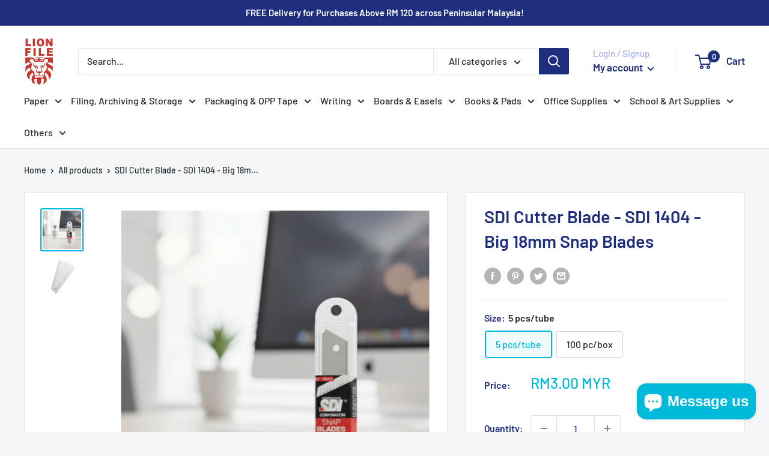

--- FILE ---
content_type: text/javascript
request_url: https://store.lionfile.com/cdn/shop/t/109/assets/custom.js?v=90373254691674712701765948413
body_size: -586
content:
//# sourceMappingURL=/cdn/shop/t/109/assets/custom.js.map?v=90373254691674712701765948413
